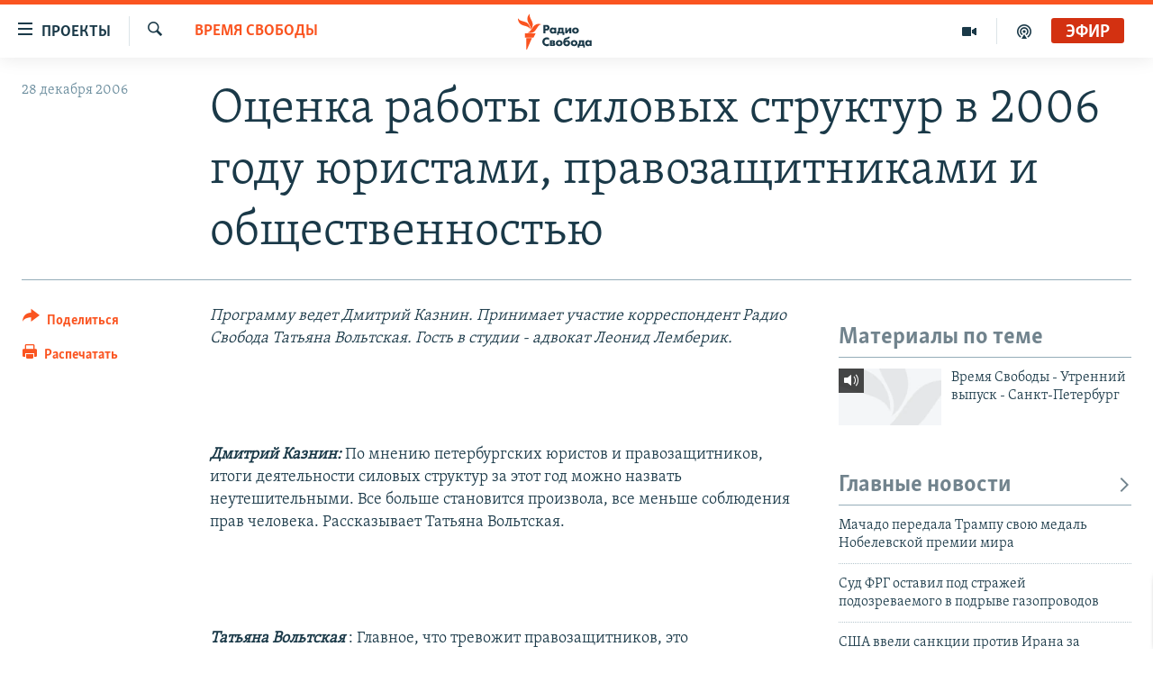

--- FILE ---
content_type: text/html; charset=utf-8
request_url: https://www.svoboda.org/a/369592.html
body_size: 26332
content:

<!DOCTYPE html>
<html lang="ru" dir="ltr" class="no-js">
<head>
<link href="/Content/responsive/RFE/ru-RU/RFE-ru-RU.css?&amp;av=0.0.0.0&amp;cb=370" rel="stylesheet"/>
<script src="https://tags.svoboda.org/rferl-pangea/prod/utag.sync.js"></script> <script type='text/javascript' src='https://www.youtube.com/iframe_api' async></script>
<link rel="manifest" href="/manifest.json">
<script type="text/javascript">
//a general 'js' detection, must be on top level in <head>, due to CSS performance
document.documentElement.className = "js";
var cacheBuster = "370";
var appBaseUrl = "/";
var imgEnhancerBreakpoints = [0, 144, 256, 408, 650, 1023, 1597];
var isLoggingEnabled = false;
var isPreviewPage = false;
var isLivePreviewPage = false;
if (!isPreviewPage) {
window.RFE = window.RFE || {};
window.RFE.cacheEnabledByParam = window.location.href.indexOf('nocache=1') === -1;
const url = new URL(window.location.href);
const params = new URLSearchParams(url.search);
// Remove the 'nocache' parameter
params.delete('nocache');
// Update the URL without the 'nocache' parameter
url.search = params.toString();
window.history.replaceState(null, '', url.toString());
} else {
window.addEventListener('load', function() {
const links = window.document.links;
for (let i = 0; i < links.length; i++) {
links[i].href = '#';
links[i].target = '_self';
}
})
}
var pwaEnabled = false;
var swCacheDisabled;
</script>
<meta charset="utf-8" />
<title>Оценка работы силовых структур в 2006 году юристами, правозащитниками и общественностью</title>
<meta name="description" content="По мнению петербургских юристов и правозащитников, итоги деятельности силовых структур за этот год можно назвать неутешительными. Все больше становится произвола, все меньше соблюдения прав человека." />
<meta name="keywords" content="Время Свободы" />
<meta name="viewport" content="width=device-width, initial-scale=1.0" />
<meta http-equiv="X-UA-Compatible" content="IE=edge" />
<meta name="robots" content="max-image-preview:large"><meta name="yandex-verification" content="b0c9281571f3c335" /><meta name="yandex-verification" content="18b059b061a56c18" /><meta name="yandex-verification" content="467654ae30b15a06" /> <script type="text/javascript"> (function(c,l,a,r,i,t,y){ c[a]=c[a]||function(){(c[a].q=c[a].q||[]).push(arguments)}; t=l.createElement(r);t.async=1;t.src="https://www.clarity.ms/tag/"+i; y=l.getElementsByTagName(r)[0];y.parentNode.insertBefore(t,y); })(window, document, "clarity", "script", "qwvj9hjuis"); </script>
<link href="https://www.svoboda.org/a/369592.html" rel="canonical" />
<meta name="apple-mobile-web-app-title" content="RFE/RL" />
<meta name="apple-mobile-web-app-status-bar-style" content="black" />
<meta name="apple-itunes-app" content="app-id=478861937, app-argument=//369592.ltr" />
<meta content="Оценка работы силовых структур в 2006 году юристами, правозащитниками и общественностью" property="og:title" />
<meta content="По мнению петербургских юристов и правозащитников, итоги деятельности силовых структур за этот год можно назвать неутешительными. Все больше становится произвола, все меньше соблюдения прав человека." property="og:description" />
<meta content="article" property="og:type" />
<meta content="https://www.svoboda.org/a/369592.html" property="og:url" />
<meta content="Радио Свобода" property="og:site_name" />
<meta content="https://www.facebook.com/radiosvoboda" property="article:publisher" />
<meta content="https://www.svoboda.org/Content/responsive/RFE/ru-RU/img/top_logo_news.png" property="og:image" />
<meta content="1200" property="og:image:width" />
<meta content="675" property="og:image:height" />
<meta content="site logo" property="og:image:alt" />
<meta content="322210431200953" property="fb:app_id" />
<meta content="summary_large_image" name="twitter:card" />
<meta content="@SvobodaRadio" name="twitter:site" />
<meta content="https://www.svoboda.org/Content/responsive/RFE/ru-RU/img/top_logo_news.png" name="twitter:image" />
<meta content="Оценка работы силовых структур в 2006 году юристами, правозащитниками и общественностью" name="twitter:title" />
<meta content="По мнению петербургских юристов и правозащитников, итоги деятельности силовых структур за этот год можно назвать неутешительными. Все больше становится произвола, все меньше соблюдения прав человека." name="twitter:description" />
<link rel="amphtml" href="https://www.svoboda.org/amp/369592.html" />
<script type="application/ld+json">{"articleSection":"Время Свободы","isAccessibleForFree":true,"headline":"Оценка работы силовых структур в 2006 году юристами, правозащитниками и общественностью","inLanguage":"ru-RU","keywords":"Время Свободы","author":{"@type":"Person","name":"RFE/RL"},"datePublished":"2006-12-28 15:16:05Z","dateModified":"2006-12-28 15:16:05Z","publisher":{"logo":{"width":512,"height":220,"@type":"ImageObject","url":"https://www.svoboda.org/Content/responsive/RFE/ru-RU/img/logo.png"},"@type":"NewsMediaOrganization","url":"https://www.svoboda.org","sameAs":["https://www.facebook.com/radiosvoboda","https://twitter.com/SvobodaRadio","http://bit.ly/2vQLCnh","https://t.me/radiosvoboda","https://www.instagram.com/radiosvoboda/"],"name":"Радио Свобода","alternateName":"Радио Свобода"},"@context":"https://schema.org","@type":"NewsArticle","mainEntityOfPage":"https://www.svoboda.org/a/369592.html","url":"https://www.svoboda.org/a/369592.html","description":"По мнению петербургских юристов и правозащитников, итоги деятельности силовых структур за этот год можно назвать неутешительными. Все больше становится произвола, все меньше соблюдения прав человека.","image":{"width":1080,"height":608,"@type":"ImageObject","url":"https://gdb.rferl.org/00000000-0000-0000-0000-000000000000_w1080_h608.gif"},"name":"Оценка работы силовых структур в 2006 году юристами, правозащитниками и общественностью"}</script>
<script src="/Scripts/responsive/infographics.b?v=dVbZ-Cza7s4UoO3BqYSZdbxQZVF4BOLP5EfYDs4kqEo1&amp;av=0.0.0.0&amp;cb=370"></script>
<script src="/Scripts/responsive/loader.b?v=Q26XNwrL6vJYKjqFQRDnx01Lk2pi1mRsuLEaVKMsvpA1&amp;av=0.0.0.0&amp;cb=370"></script>
<link rel="icon" type="image/svg+xml" href="/Content/responsive/RFE/img/webApp/favicon.svg" />
<link rel="alternate icon" href="/Content/responsive/RFE/img/webApp/favicon.ico" />
<link rel="mask-icon" color="#ea6903" href="/Content/responsive/RFE/img/webApp/favicon_safari.svg" />
<link rel="apple-touch-icon" sizes="152x152" href="/Content/responsive/RFE/img/webApp/ico-152x152.png" />
<link rel="apple-touch-icon" sizes="144x144" href="/Content/responsive/RFE/img/webApp/ico-144x144.png" />
<link rel="apple-touch-icon" sizes="114x114" href="/Content/responsive/RFE/img/webApp/ico-114x114.png" />
<link rel="apple-touch-icon" sizes="72x72" href="/Content/responsive/RFE/img/webApp/ico-72x72.png" />
<link rel="apple-touch-icon-precomposed" href="/Content/responsive/RFE/img/webApp/ico-57x57.png" />
<link rel="icon" sizes="192x192" href="/Content/responsive/RFE/img/webApp/ico-192x192.png" />
<link rel="icon" sizes="128x128" href="/Content/responsive/RFE/img/webApp/ico-128x128.png" />
<meta name="msapplication-TileColor" content="#ffffff" />
<meta name="msapplication-TileImage" content="/Content/responsive/RFE/img/webApp/ico-144x144.png" />
<link rel="preload" href="/Content/responsive/fonts/Skolar-Lt_Cyrl_v2.4.woff" type="font/woff" as="font" crossorigin="anonymous" />
<link rel="alternate" type="application/rss+xml" title="RFE/RL - Top Stories [RSS]" href="/api/" />
<link rel="sitemap" type="application/rss+xml" href="/sitemap.xml" />
</head>
<body class=" nav-no-loaded cc_theme pg-article print-lay-article js-category-to-nav nojs-images ">
<script type="text/javascript" >
var analyticsData = {url:"https://www.svoboda.org/a/369592.html",property_id:"414",article_uid:"369592",page_title:"Оценка работы силовых структур в 2006 году юристами, правозащитниками и общественностью",page_type:"transcript",content_type:"article",subcontent_type:"transcript",last_modified:"2006-12-28 15:16:05Z",pub_datetime:"2006-12-28 15:16:05Z",pub_year:"2006",pub_month:"12",pub_day:"28",pub_hour:"15",pub_weekday:"Thursday",section:"время свободы",english_section:"ru_bz_tol",byline:"",categories:"ru_bz_tol",domain:"www.svoboda.org",language:"Russian",language_service:"RFERL Russian",platform:"web",copied:"no",copied_article:"",copied_title:"",runs_js:"Yes",cms_release:"8.44.0.0.370",enviro_type:"prod",slug:"",entity:"RFE",short_language_service:"RU",platform_short:"W",page_name:"Оценка работы силовых структур в 2006 году юристами, правозащитниками и общественностью"};
</script>
<noscript><iframe src="https://www.googletagmanager.com/ns.html?id=GTM-WXZBPZ" height="0" width="0" style="display:none;visibility:hidden"></iframe></noscript><script type="text/javascript" data-cookiecategory="analytics">
var gtmEventObject = Object.assign({}, analyticsData, {event: 'page_meta_ready'});window.dataLayer = window.dataLayer || [];window.dataLayer.push(gtmEventObject);
if (top.location === self.location) { //if not inside of an IFrame
var renderGtm = "true";
if (renderGtm === "true") {
(function(w,d,s,l,i){w[l]=w[l]||[];w[l].push({'gtm.start':new Date().getTime(),event:'gtm.js'});var f=d.getElementsByTagName(s)[0],j=d.createElement(s),dl=l!='dataLayer'?'&l='+l:'';j.async=true;j.src='//www.googletagmanager.com/gtm.js?id='+i+dl;f.parentNode.insertBefore(j,f);})(window,document,'script','dataLayer','GTM-WXZBPZ');
}
}
</script>
<!--Analytics tag js version start-->
<script type="text/javascript" data-cookiecategory="analytics">
var utag_data = Object.assign({}, analyticsData, {});
if(typeof(TealiumTagFrom)==='function' && typeof(TealiumTagSearchKeyword)==='function') {
var utag_from=TealiumTagFrom();var utag_searchKeyword=TealiumTagSearchKeyword();
if(utag_searchKeyword!=null && utag_searchKeyword!=='' && utag_data["search_keyword"]==null) utag_data["search_keyword"]=utag_searchKeyword;if(utag_from!=null && utag_from!=='') utag_data["from"]=TealiumTagFrom();}
if(window.top!== window.self&&utag_data.page_type==="snippet"){utag_data.page_type = 'iframe';}
try{if(window.top!==window.self&&window.self.location.hostname===window.top.location.hostname){utag_data.platform = 'self-embed';utag_data.platform_short = 'se';}}catch(e){if(window.top!==window.self&&window.self.location.search.includes("platformType=self-embed")){utag_data.platform = 'cross-promo';utag_data.platform_short = 'cp';}}
(function(a,b,c,d){ a="https://tags.svoboda.org/rferl-pangea/prod/utag.js"; b=document;c="script";d=b.createElement(c);d.src=a;d.type="text/java"+c;d.async=true; a=b.getElementsByTagName(c)[0];a.parentNode.insertBefore(d,a); })();
</script>
<!--Analytics tag js version end-->
<!-- Analytics tag management NoScript -->
<noscript>
<img style="position: absolute; border: none;" src="https://ssc.svoboda.org/b/ss/bbgprod,bbgentityrferl/1/G.4--NS/1287143088?pageName=rfe%3aru%3aw%3atranscript%3a%d0%9e%d1%86%d0%b5%d0%bd%d0%ba%d0%b0%20%d1%80%d0%b0%d0%b1%d0%be%d1%82%d1%8b%20%d1%81%d0%b8%d0%bb%d0%be%d0%b2%d1%8b%d1%85%20%d1%81%d1%82%d1%80%d1%83%d0%ba%d1%82%d1%83%d1%80%20%d0%b2%202006%20%d0%b3%d0%be%d0%b4%d1%83%20%d1%8e%d1%80%d0%b8%d1%81%d1%82%d0%b0%d0%bc%d0%b8%2c%20%d0%bf%d1%80%d0%b0%d0%b2%d0%be%d0%b7%d0%b0%d1%89%d0%b8%d1%82%d0%bd%d0%b8%d0%ba%d0%b0%d0%bc%d0%b8%20%d0%b8%20%d0%be%d0%b1%d1%89%d0%b5%d1%81%d1%82%d0%b2%d0%b5%d0%bd%d0%bd%d0%be%d1%81%d1%82%d1%8c%d1%8e&amp;c6=%d0%9e%d1%86%d0%b5%d0%bd%d0%ba%d0%b0%20%d1%80%d0%b0%d0%b1%d0%be%d1%82%d1%8b%20%d1%81%d0%b8%d0%bb%d0%be%d0%b2%d1%8b%d1%85%20%d1%81%d1%82%d1%80%d1%83%d0%ba%d1%82%d1%83%d1%80%20%d0%b2%202006%20%d0%b3%d0%be%d0%b4%d1%83%20%d1%8e%d1%80%d0%b8%d1%81%d1%82%d0%b0%d0%bc%d0%b8%2c%20%d0%bf%d1%80%d0%b0%d0%b2%d0%be%d0%b7%d0%b0%d1%89%d0%b8%d1%82%d0%bd%d0%b8%d0%ba%d0%b0%d0%bc%d0%b8%20%d0%b8%20%d0%be%d0%b1%d1%89%d0%b5%d1%81%d1%82%d0%b2%d0%b5%d0%bd%d0%bd%d0%be%d1%81%d1%82%d1%8c%d1%8e&amp;v36=8.44.0.0.370&amp;v6=D=c6&amp;g=https%3a%2f%2fwww.svoboda.org%2fa%2f369592.html&amp;c1=D=g&amp;v1=D=g&amp;events=event1,event52&amp;c16=rferl%20russian&amp;v16=D=c16&amp;c5=ru_bz_tol&amp;v5=D=c5&amp;ch=%d0%92%d1%80%d0%b5%d0%bc%d1%8f%20%d0%a1%d0%b2%d0%be%d0%b1%d0%be%d0%b4%d1%8b&amp;c15=russian&amp;v15=D=c15&amp;c4=article&amp;v4=D=c4&amp;c14=369592&amp;v14=D=c14&amp;v20=no&amp;c17=web&amp;v17=D=c17&amp;mcorgid=518abc7455e462b97f000101%40adobeorg&amp;server=www.svoboda.org&amp;pageType=D=c4&amp;ns=bbg&amp;v29=D=server&amp;v25=rfe&amp;v30=414&amp;v105=D=User-Agent " alt="analytics" width="1" height="1" /></noscript>
<!-- End of Analytics tag management NoScript -->
<!--*** Accessibility links - For ScreenReaders only ***-->
<section>
<div class="sr-only">
<h2>Ссылки для упрощенного доступа</h2>
<ul>
<li><a href="#content" data-disable-smooth-scroll="1">Вернуться к основному содержанию</a></li>
<li><a href="#navigation" data-disable-smooth-scroll="1">Вернутся к главной навигации</a></li>
<li><a href="#txtHeaderSearch" data-disable-smooth-scroll="1">Вернутся к поиску</a></li>
</ul>
</div>
</section>
<div class="fb-quote"></div>
<div dir="ltr">
<div id="page">
<aside>
<div class="c-lightbox overlay-modal">
<div class="c-lightbox__intro">
<h2 class="c-lightbox__intro-title"></h2>
<button class="btn btn--rounded c-lightbox__btn c-lightbox__intro-next" title="Следующий">
<span class="ico ico--rounded ico-chevron-forward"></span>
<span class="sr-only">Следующий</span>
</button>
</div>
<div class="c-lightbox__nav">
<button class="btn btn--rounded c-lightbox__btn c-lightbox__btn--close" title="Закрыть">
<span class="ico ico--rounded ico-close"></span>
<span class="sr-only">Закрыть</span>
</button>
<button class="btn btn--rounded c-lightbox__btn c-lightbox__btn--prev" title="Предыдущий">
<span class="ico ico--rounded ico-chevron-backward"></span>
<span class="sr-only">Предыдущий</span>
</button>
<button class="btn btn--rounded c-lightbox__btn c-lightbox__btn--next" title="Следующий">
<span class="ico ico--rounded ico-chevron-forward"></span>
<span class="sr-only">Следующий</span>
</button>
</div>
<div class="c-lightbox__content-wrap">
<figure class="c-lightbox__content">
<span class="c-spinner c-spinner--lightbox">
<img src="/Content/responsive/img/player-spinner.png"
alt="пожалуйста, подождите"
title="пожалуйста, подождите" />
</span>
<div class="c-lightbox__img">
<div class="thumb">
<img src="" alt="" />
</div>
</div>
<figcaption>
<div class="c-lightbox__info c-lightbox__info--foot">
<span class="c-lightbox__counter"></span>
<span class="caption c-lightbox__caption"></span>
</div>
</figcaption>
</figure>
</div>
<div class="hidden">
<div class="content-advisory__box content-advisory__box--lightbox">
<span class="content-advisory__box-text">На этом изображение содержится контент, который некоторые пользователи могут счесть шокирующим или оскорбительным</span>
<button class="btn btn--transparent content-advisory__box-btn m-t-md" value="text" type="button">
<span class="btn__text">
Нажмите для просмотра
</span>
</button>
</div>
</div>
</div>
<div class="print-dialogue">
<div class="container">
<h3 class="print-dialogue__title section-head">Варианты печати:</h3>
<div class="print-dialogue__opts">
<ul class="print-dialogue__opt-group">
<li class="form__group form__group--checkbox">
<input class="form__check " id="checkboxImages" name="checkboxImages" type="checkbox" checked="checked" />
<label for="checkboxImages" class="form__label m-t-md">Изображения</label>
</li>
<li class="form__group form__group--checkbox">
<input class="form__check " id="checkboxMultimedia" name="checkboxMultimedia" type="checkbox" checked="checked" />
<label for="checkboxMultimedia" class="form__label m-t-md">Мультимедиа</label>
</li>
</ul>
<ul class="print-dialogue__opt-group">
<li class="form__group form__group--checkbox">
<input class="form__check " id="checkboxEmbedded" name="checkboxEmbedded" type="checkbox" checked="checked" />
<label for="checkboxEmbedded" class="form__label m-t-md">Встроенный контент и реклама</label>
</li>
<li class="hidden">
<input class="form__check " id="checkboxComments" name="checkboxComments" type="checkbox" />
<label for="checkboxComments" class="form__label m-t-md">Комментарии</label>
</li>
</ul>
</div>
<div class="print-dialogue__buttons">
<button class="btn btn--secondary close-button" type="button" title="Отменить">
<span class="btn__text ">Отменить</span>
</button>
<button class="btn btn-cust-print m-l-sm" type="button" title="Распечатать">
<span class="btn__text ">Распечатать</span>
</button>
</div>
</div>
</div>
<div class="ctc-message pos-fix">
<div class="ctc-message__inner">Ссылка была скопирована</div>
</div>
</aside>
<div class="hdr-20 hdr-20--big">
<div class="hdr-20__inner">
<div class="hdr-20__max pos-rel">
<div class="hdr-20__side hdr-20__side--primary d-flex">
<label data-for="main-menu-ctrl" data-switcher-trigger="true" data-switch-target="main-menu-ctrl" class="burger hdr-trigger pos-rel trans-trigger" data-trans-evt="click" data-trans-id="menu">
<span class="ico ico-close hdr-trigger__ico hdr-trigger__ico--close burger__ico burger__ico--close"></span>
<span class="ico ico-menu hdr-trigger__ico hdr-trigger__ico--open burger__ico burger__ico--open"></span>
<span class="burger__label">Проекты</span>
</label>
<div class="menu-pnl pos-fix trans-target" data-switch-target="main-menu-ctrl" data-trans-id="menu">
<div class="menu-pnl__inner">
<nav class="main-nav menu-pnl__item menu-pnl__item--first">
<ul class="main-nav__list accordeon" data-analytics-tales="false" data-promo-name="link" data-location-name="nav,secnav">
<li class="main-nav__item accordeon__item" data-switch-target="menu-item-3486">
<label class="main-nav__item-name main-nav__item-name--label accordeon__control-label" data-switcher-trigger="true" data-for="menu-item-3486">
Радио
<span class="ico ico-chevron-down main-nav__chev"></span>
</label>
<div class="main-nav__sub-list">
<a class="main-nav__item-name main-nav__item-name--link main-nav__item-name--sub" href="/programs" title="Радиопрограммы" >Радиопрограммы</a>
<a class="main-nav__item-name main-nav__item-name--link main-nav__item-name--sub" href="https://www.svoboda.org/p/7451.html" title="Подкасты" >Подкасты</a>
<a class="main-nav__item-name main-nav__item-name--link main-nav__item-name--sub" href="/schedule/radio.html#live-now" title="Расписание вещания" >Расписание вещания</a>
</div>
</li>
<li class="main-nav__item">
<a class="main-nav__item-name main-nav__item-name--link" href="/authors" title="Авторские проекты" data-item-name="responsive-authors" >Авторские проекты</a>
</li>
<li class="main-nav__item">
<a class="main-nav__item-name main-nav__item-name--link" href="/quotations" title="Цитаты Свободы" data-item-name="quotes-of-liberty" >Цитаты Свободы</a>
</li>
<li class="main-nav__item">
<a class="main-nav__item-name main-nav__item-name--link" href="/opinions" title="Мнения" data-item-name="opinions_resp" >Мнения</a>
</li>
<li class="main-nav__item">
<a class="main-nav__item-name main-nav__item-name--link" href="/regions" title="Регионы" data-item-name="regions" >Регионы</a>
</li>
<li class="main-nav__item">
<a class="main-nav__item-name main-nav__item-name--link" href="/subscribe" title="Подпишитесь на рассылку" data-item-name="mail-list" >Подпишитесь на рассылку</a>
</li>
</ul>
</nav>
<div class="menu-pnl__item">
<a href="https://www.sibreal.org" class="menu-pnl__item-link" alt="Сибирь.Реалии">Сибирь.Реалии</a>
<a href="https://www.severreal.org" class="menu-pnl__item-link" alt="Север.Реалии">Север.Реалии</a>
</div>
<div class="menu-pnl__item menu-pnl__item--social">
<h5 class="menu-pnl__sub-head">Социальные сети</h5>
<a href="https://www.facebook.com/radiosvoboda" title="Мы в Facebook" data-analytics-text="follow_on_facebook" class="btn btn--rounded btn--social-inverted menu-pnl__btn js-social-btn btn-facebook" target="_blank" rel="noopener">
<span class="ico ico-facebook-alt ico--rounded"></span>
</a>
<a href="https://twitter.com/SvobodaRadio" title="Мы в Twitter" data-analytics-text="follow_on_twitter" class="btn btn--rounded btn--social-inverted menu-pnl__btn js-social-btn btn-twitter" target="_blank" rel="noopener">
<span class="ico ico-twitter ico--rounded"></span>
</a>
<a href="http://bit.ly/2vQLCnh" title="Присоединяйтесь в Youtube" data-analytics-text="follow_on_youtube" class="btn btn--rounded btn--social-inverted menu-pnl__btn js-social-btn btn-youtube" target="_blank" rel="noopener">
<span class="ico ico-youtube ico--rounded"></span>
</a>
<a href="https://t.me/radiosvoboda" title="Подпишитесь в Telegram" data-analytics-text="follow_on_telegram" class="btn btn--rounded btn--social-inverted menu-pnl__btn js-social-btn btn-telegram" target="_blank" rel="noopener">
<span class="ico ico-telegram ico--rounded"></span>
</a>
<a href="https://www.instagram.com/radiosvoboda/" title="Подпишитесь на нашу страницу в Instagram" data-analytics-text="follow_on_instagram" class="btn btn--rounded btn--social-inverted menu-pnl__btn js-social-btn btn-instagram" target="_blank" rel="noopener">
<span class="ico ico-instagram ico--rounded"></span>
</a>
</div>
<div class="menu-pnl__item">
<a href="/navigation/allsites" class="menu-pnl__item-link">
<span class="ico ico-languages "></span>
Все сайты РСЕ/РС
</a>
</div>
</div>
</div>
<label data-for="top-search-ctrl" data-switcher-trigger="true" data-switch-target="top-search-ctrl" class="top-srch-trigger hdr-trigger">
<span class="ico ico-close hdr-trigger__ico hdr-trigger__ico--close top-srch-trigger__ico top-srch-trigger__ico--close"></span>
<span class="ico ico-search hdr-trigger__ico hdr-trigger__ico--open top-srch-trigger__ico top-srch-trigger__ico--open"></span>
</label>
<div class="srch-top srch-top--in-header" data-switch-target="top-search-ctrl">
<div class="container">
<form action="/s" class="srch-top__form srch-top__form--in-header" id="form-topSearchHeader" method="get" role="search"><label for="txtHeaderSearch" class="sr-only">Искать</label>
<input type="text" id="txtHeaderSearch" name="k" placeholder="текст для поиска..." accesskey="s" value="" class="srch-top__input analyticstag-event" onkeydown="if (event.keyCode === 13) { FireAnalyticsTagEventOnSearch('search', $dom.get('#txtHeaderSearch')[0].value) }" />
<button title="Искать" type="submit" class="btn btn--top-srch analyticstag-event" onclick="FireAnalyticsTagEventOnSearch('search', $dom.get('#txtHeaderSearch')[0].value) ">
<span class="ico ico-search"></span>
</button></form>
</div>
</div>
<a href="/" class="main-logo-link">
<img src="/Content/responsive/RFE/ru-RU/img/logo-compact.svg" class="main-logo main-logo--comp" alt="site logo">
<img src="/Content/responsive/RFE/ru-RU/img/logo.svg" class="main-logo main-logo--big" alt="site logo">
</a>
</div>
<div class="hdr-20__side hdr-20__side--secondary d-flex">
<a href="/p/7451.html" title="подкасты" class="hdr-20__secondary-item" data-item-name="podcast">
<span class="ico ico-podcast hdr-20__secondary-icon"></span>
</a>
<a href="/z/959" title="Видео" class="hdr-20__secondary-item" data-item-name="video">
<span class="ico ico-video hdr-20__secondary-icon"></span>
</a>
<a href="/s" title="Искать" class="hdr-20__secondary-item hdr-20__secondary-item--search" data-item-name="search">
<span class="ico ico-search hdr-20__secondary-icon hdr-20__secondary-icon--search"></span>
</a>
<div class="hdr-20__secondary-item live-b-drop">
<div class="live-b-drop__off">
<a href="/live/audio/81" class="live-b-drop__link" title="Эфир" data-item-name="live">
<span class="badge badge--live-btn badge--live">
Эфир
</span>
</a>
</div>
<div class="live-b-drop__on hidden">
<label data-for="live-ctrl" data-switcher-trigger="true" data-switch-target="live-ctrl" class="live-b-drop__label pos-rel">
<span class="badge badge--live badge--live-btn">
Эфир
</span>
<span class="ico ico-close live-b-drop__label-ico live-b-drop__label-ico--close"></span>
</label>
<div class="live-b-drop__panel" id="targetLivePanelDiv" data-switch-target="live-ctrl"></div>
</div>
</div>
<div class="srch-bottom">
<form action="/s" class="srch-bottom__form d-flex" id="form-bottomSearch" method="get" role="search"><label for="txtSearch" class="sr-only">Искать</label>
<input type="search" id="txtSearch" name="k" placeholder="текст для поиска..." accesskey="s" value="" class="srch-bottom__input analyticstag-event" onkeydown="if (event.keyCode === 13) { FireAnalyticsTagEventOnSearch('search', $dom.get('#txtSearch')[0].value) }" />
<button title="Искать" type="submit" class="btn btn--bottom-srch analyticstag-event" onclick="FireAnalyticsTagEventOnSearch('search', $dom.get('#txtSearch')[0].value) ">
<span class="ico ico-search"></span>
</button></form>
</div>
</div>
<img src="/Content/responsive/RFE/ru-RU/img/logo-print.gif" class="logo-print" alt="site logo">
<img src="/Content/responsive/RFE/ru-RU/img/logo-print_color.png" class="logo-print logo-print--color" alt="site logo">
</div>
</div>
</div>
<script>
if (document.body.className.indexOf('pg-home') > -1) {
var nav2In = document.querySelector('.hdr-20__inner');
var nav2Sec = document.querySelector('.hdr-20__side--secondary');
var secStyle = window.getComputedStyle(nav2Sec);
if (nav2In && window.pageYOffset < 150 && secStyle['position'] !== 'fixed') {
nav2In.classList.add('hdr-20__inner--big')
}
}
</script>
<div class="c-hlights c-hlights--breaking c-hlights--no-item" data-hlight-display="mobile,desktop">
<div class="c-hlights__wrap container p-0">
<div class="c-hlights__nav">
<a role="button" href="#" title="Предыдущий">
<span class="ico ico-chevron-backward m-0"></span>
<span class="sr-only">Предыдущий</span>
</a>
<a role="button" href="#" title="Следующий">
<span class="ico ico-chevron-forward m-0"></span>
<span class="sr-only">Следующий</span>
</a>
</div>
<span class="c-hlights__label">
<span class="">Новость часа</span>
<span class="switcher-trigger">
<label data-for="more-less-1" data-switcher-trigger="true" class="switcher-trigger__label switcher-trigger__label--more p-b-0" title="Показать больше">
<span class="ico ico-chevron-down"></span>
</label>
<label data-for="more-less-1" data-switcher-trigger="true" class="switcher-trigger__label switcher-trigger__label--less p-b-0" title="Свернуть">
<span class="ico ico-chevron-up"></span>
</label>
</span>
</span>
<ul class="c-hlights__items switcher-target" data-switch-target="more-less-1">
</ul>
</div>
</div> <div id="content">
<main class="container">
<div class="hdr-container">
<div class="row">
<div class="col-category col-xs-12 col-md-2 pull-left"> <div class="category js-category">
<a class="" href="/time-of-liberty">Время Свободы</a> </div>
</div><div class="col-title col-xs-12 col-md-10 pull-right"> <h1 class="title pg-title">
Оценка работы силовых структур в 2006 году юристами, правозащитниками и общественностью
</h1>
</div><div class="col-publishing-details col-xs-12 col-sm-12 col-md-2 pull-left"> <div class="publishing-details ">
<div class="published">
<span class="date" >
<time pubdate="pubdate" datetime="2006-12-28T18:16:05+03:00">
28 декабря 2006
</time>
</span>
</div>
</div>
</div><div class="col-lg-12 separator"> <div class="separator">
<hr class="title-line" />
</div>
</div>
</div>
</div>
<div class="body-container">
<div class="row">
<div class="col-xs-12 col-md-2 pull-left article-share">
<div class="share--box">
<div class="sticky-share-container" style="display:none">
<div class="container">
<a href="https://www.svoboda.org" id="logo-sticky-share">&nbsp;</a>
<div class="pg-title pg-title--sticky-share">
Оценка работы силовых структур в 2006 году юристами, правозащитниками и общественностью
</div>
<div class="sticked-nav-actions">
<!--This part is for sticky navigation display-->
<p class="buttons link-content-sharing p-0 ">
<button class="btn btn--link btn-content-sharing p-t-0 " id="btnContentSharing" value="text" role="Button" type="" title="поделиться в других соцсетях">
<span class="ico ico-share ico--l"></span>
<span class="btn__text ">
Поделиться
</span>
</button>
</p>
<aside class="content-sharing js-content-sharing js-content-sharing--apply-sticky content-sharing--sticky"
role="complementary"
data-share-url="https://www.svoboda.org/a/369592.html" data-share-title="Оценка работы силовых структур в 2006 году юристами, правозащитниками и общественностью" data-share-text="По мнению петербургских юристов и правозащитников, итоги деятельности силовых структур за этот год можно назвать неутешительными. Все больше становится произвола, все меньше соблюдения прав человека.">
<div class="content-sharing__popover">
<h6 class="content-sharing__title">Поделиться</h6>
<button href="#close" id="btnCloseSharing" class="btn btn--text-like content-sharing__close-btn">
<span class="ico ico-close ico--l"></span>
</button>
<ul class="content-sharing__list">
<li class="content-sharing__item">
<div class="ctc ">
<input type="text" class="ctc__input" readonly="readonly">
<a href="" js-href="https://www.svoboda.org/a/369592.html" class="content-sharing__link ctc__button">
<span class="ico ico-copy-link ico--rounded ico--s"></span>
<span class="content-sharing__link-text">Скопировать ссылку</span>
</a>
</div>
</li>
<li class="content-sharing__item">
<a href="https://facebook.com/sharer.php?u=https%3a%2f%2fwww.svoboda.org%2fa%2f369592.html"
data-analytics-text="share_on_facebook"
title="Facebook" target="_blank"
class="content-sharing__link js-social-btn">
<span class="ico ico-facebook ico--rounded ico--s"></span>
<span class="content-sharing__link-text">Facebook</span>
</a>
</li>
<li class="content-sharing__item">
<a href="https://twitter.com/share?url=https%3a%2f%2fwww.svoboda.org%2fa%2f369592.html&amp;text=%d0%9e%d1%86%d0%b5%d0%bd%d0%ba%d0%b0+%d1%80%d0%b0%d0%b1%d0%be%d1%82%d1%8b+%d1%81%d0%b8%d0%bb%d0%be%d0%b2%d1%8b%d1%85+%d1%81%d1%82%d1%80%d1%83%d0%ba%d1%82%d1%83%d1%80+%d0%b2+2006+%d0%b3%d0%be%d0%b4%d1%83+%d1%8e%d1%80%d0%b8%d1%81%d1%82%d0%b0%d0%bc%d0%b8%2c+%d0%bf%d1%80%d0%b0%d0%b2%d0%be%d0%b7%d0%b0%d1%89%d0%b8%d1%82%d0%bd%d0%b8%d0%ba%d0%b0%d0%bc%d0%b8+%d0%b8+%d0%be%d0%b1%d1%89%d0%b5%d1%81%d1%82%d0%b2%d0%b5%d0%bd%d0%bd%d0%be%d1%81%d1%82%d1%8c%d1%8e"
data-analytics-text="share_on_twitter"
title="X (Twitter)" target="_blank"
class="content-sharing__link js-social-btn">
<span class="ico ico-twitter ico--rounded ico--s"></span>
<span class="content-sharing__link-text">X (Twitter)</span>
</a>
</li>
<li class="content-sharing__item">
<a href="https://telegram.me/share/url?url=https%3a%2f%2fwww.svoboda.org%2fa%2f369592.html"
data-analytics-text="share_on_telegram"
title="Telegram" target="_blank"
class="content-sharing__link js-social-btn">
<span class="ico ico-telegram ico--rounded ico--s"></span>
<span class="content-sharing__link-text">Telegram</span>
</a>
</li>
<li class="content-sharing__item visible-xs-inline-block visible-sm-inline-block">
<a href="whatsapp://send?text=https%3a%2f%2fwww.svoboda.org%2fa%2f369592.html"
data-analytics-text="share_on_whatsapp"
title="WhatsApp" target="_blank"
class="content-sharing__link js-social-btn">
<span class="ico ico-whatsapp ico--rounded ico--s"></span>
<span class="content-sharing__link-text">WhatsApp</span>
</a>
</li>
<li class="content-sharing__item visible-md-inline-block visible-lg-inline-block">
<a href="https://web.whatsapp.com/send?text=https%3a%2f%2fwww.svoboda.org%2fa%2f369592.html"
data-analytics-text="share_on_whatsapp_desktop"
title="WhatsApp" target="_blank"
class="content-sharing__link js-social-btn">
<span class="ico ico-whatsapp ico--rounded ico--s"></span>
<span class="content-sharing__link-text">WhatsApp</span>
</a>
</li>
<li class="content-sharing__item">
<a href="mailto:?body=https%3a%2f%2fwww.svoboda.org%2fa%2f369592.html&amp;subject=Оценка работы силовых структур в 2006 году юристами, правозащитниками и общественностью"
title="Email"
class="content-sharing__link ">
<span class="ico ico-email ico--rounded ico--s"></span>
<span class="content-sharing__link-text">Email</span>
</a>
</li>
</ul>
</div>
</aside>
</div>
</div>
</div>
<div class="links">
<p class="buttons link-content-sharing p-0 ">
<button class="btn btn--link btn-content-sharing p-t-0 " id="btnContentSharing" value="text" role="Button" type="" title="поделиться в других соцсетях">
<span class="ico ico-share ico--l"></span>
<span class="btn__text ">
Поделиться
</span>
</button>
</p>
<aside class="content-sharing js-content-sharing " role="complementary"
data-share-url="https://www.svoboda.org/a/369592.html" data-share-title="Оценка работы силовых структур в 2006 году юристами, правозащитниками и общественностью" data-share-text="По мнению петербургских юристов и правозащитников, итоги деятельности силовых структур за этот год можно назвать неутешительными. Все больше становится произвола, все меньше соблюдения прав человека.">
<div class="content-sharing__popover">
<h6 class="content-sharing__title">Поделиться</h6>
<button href="#close" id="btnCloseSharing" class="btn btn--text-like content-sharing__close-btn">
<span class="ico ico-close ico--l"></span>
</button>
<ul class="content-sharing__list">
<li class="content-sharing__item">
<div class="ctc ">
<input type="text" class="ctc__input" readonly="readonly">
<a href="" js-href="https://www.svoboda.org/a/369592.html" class="content-sharing__link ctc__button">
<span class="ico ico-copy-link ico--rounded ico--l"></span>
<span class="content-sharing__link-text">Скопировать ссылку</span>
</a>
</div>
</li>
<li class="content-sharing__item">
<a href="https://facebook.com/sharer.php?u=https%3a%2f%2fwww.svoboda.org%2fa%2f369592.html"
data-analytics-text="share_on_facebook"
title="Facebook" target="_blank"
class="content-sharing__link js-social-btn">
<span class="ico ico-facebook ico--rounded ico--l"></span>
<span class="content-sharing__link-text">Facebook</span>
</a>
</li>
<li class="content-sharing__item">
<a href="https://twitter.com/share?url=https%3a%2f%2fwww.svoboda.org%2fa%2f369592.html&amp;text=%d0%9e%d1%86%d0%b5%d0%bd%d0%ba%d0%b0+%d1%80%d0%b0%d0%b1%d0%be%d1%82%d1%8b+%d1%81%d0%b8%d0%bb%d0%be%d0%b2%d1%8b%d1%85+%d1%81%d1%82%d1%80%d1%83%d0%ba%d1%82%d1%83%d1%80+%d0%b2+2006+%d0%b3%d0%be%d0%b4%d1%83+%d1%8e%d1%80%d0%b8%d1%81%d1%82%d0%b0%d0%bc%d0%b8%2c+%d0%bf%d1%80%d0%b0%d0%b2%d0%be%d0%b7%d0%b0%d1%89%d0%b8%d1%82%d0%bd%d0%b8%d0%ba%d0%b0%d0%bc%d0%b8+%d0%b8+%d0%be%d0%b1%d1%89%d0%b5%d1%81%d1%82%d0%b2%d0%b5%d0%bd%d0%bd%d0%be%d1%81%d1%82%d1%8c%d1%8e"
data-analytics-text="share_on_twitter"
title="X (Twitter)" target="_blank"
class="content-sharing__link js-social-btn">
<span class="ico ico-twitter ico--rounded ico--l"></span>
<span class="content-sharing__link-text">X (Twitter)</span>
</a>
</li>
<li class="content-sharing__item">
<a href="https://telegram.me/share/url?url=https%3a%2f%2fwww.svoboda.org%2fa%2f369592.html"
data-analytics-text="share_on_telegram"
title="Telegram" target="_blank"
class="content-sharing__link js-social-btn">
<span class="ico ico-telegram ico--rounded ico--l"></span>
<span class="content-sharing__link-text">Telegram</span>
</a>
</li>
<li class="content-sharing__item visible-xs-inline-block visible-sm-inline-block">
<a href="whatsapp://send?text=https%3a%2f%2fwww.svoboda.org%2fa%2f369592.html"
data-analytics-text="share_on_whatsapp"
title="WhatsApp" target="_blank"
class="content-sharing__link js-social-btn">
<span class="ico ico-whatsapp ico--rounded ico--l"></span>
<span class="content-sharing__link-text">WhatsApp</span>
</a>
</li>
<li class="content-sharing__item visible-md-inline-block visible-lg-inline-block">
<a href="https://web.whatsapp.com/send?text=https%3a%2f%2fwww.svoboda.org%2fa%2f369592.html"
data-analytics-text="share_on_whatsapp_desktop"
title="WhatsApp" target="_blank"
class="content-sharing__link js-social-btn">
<span class="ico ico-whatsapp ico--rounded ico--l"></span>
<span class="content-sharing__link-text">WhatsApp</span>
</a>
</li>
<li class="content-sharing__item">
<a href="mailto:?body=https%3a%2f%2fwww.svoboda.org%2fa%2f369592.html&amp;subject=Оценка работы силовых структур в 2006 году юристами, правозащитниками и общественностью"
title="Email"
class="content-sharing__link ">
<span class="ico ico-email ico--rounded ico--l"></span>
<span class="content-sharing__link-text">Email</span>
</a>
</li>
</ul>
</div>
</aside>
<p class="link-print visible-md visible-lg buttons p-0">
<button class="btn btn--link btn-print p-t-0" onclick="if (typeof FireAnalyticsTagEvent === 'function') {FireAnalyticsTagEvent({ on_page_event: 'print_story' });}return false" title="(CTRL+P)">
<span class="ico ico-print"></span>
<span class="btn__text">Распечатать</span>
</button>
</p>
</div>
</div>
</div>
<div class="col-xs-12 col-sm-12 col-md-10 col-lg-10 pull-right">
<div class="row">
<div class="col-xs-12 col-sm-12 col-md-8 col-lg-8 pull-left bottom-offset content-offset">
<div id="article-content" class="content-floated-wrap fb-quotable">
<div class="wsw">
<p> <em> Программу ведет Дмитрий Казнин. Принимает участие корреспондент Радио Свобода Татьяна Вольтская. Гость в студии - адвокат Леонид Лемберик. </em> </p><br /> <p> </p><br /> <p> <strong> <em> Дмитрий Казнин: </em> </strong> По мнению петербургских юристов и правозащитников, итоги деятельности силовых структур за этот год можно назвать неутешительными. Все больше становится произвола, все меньше соблюдения прав человека. Рассказывает Татьяна Вольтская. </p><br /> <p> </p><br /> <p> <strong> <em> Татьяна Вольтская </em> </strong> : Главное, что тревожит правозащитников, это обострившаяся в этом году нетерпимость властей ко всяким проявлениям гражданской активности. Это началось не сегодня - действия оппозиции стали жестоко подавляться уже несколько лет назад. Правозащитников, членов оппозиционных партий не пускают на митинги, запирают в собственных квартирах, задерживают и отводят в отделения милиции. Говорит председатель петербургского «Яблока» Максим Резник. </p><br /> <p> </p><br /> <p> <strong> <em> Максим Резник </em> </strong> : Прошлым летом я был избит у подъезда собственного дома тремя людьми. После того, как меня избили, сказали, что в следующий раз отрежут мне язык. Сегодня совершенно очевидно, что это стиль, избранный властью, - задача не столько подавить, потому что, видимо, приходит понимание, что подавить людей, свободно мыслящих, крайне трудно, если вообще возможно. Задача их - унизить, сломать морально. </p><br /> <p> </p><br /> <p> <strong> <em> Татьяна Вольтская </em> </strong> : Очень много незаконных задержаний было летом, во время подготовки к саммиту &quot;большой восьмерки&quot;, в рамах так называемой операции «Антиэкстремист». Хотя по Конституции граждане России имеют право проводить митинги и демонстрации в любое время, чиновники много раз отказывали в этом под самыми надуманными предлогами. Например, отказано было коммунистам в праве возложить цветы к памятнику Ленину на Финляндском вокзале, потому что в заявке не было точно указано - митинг это будет или пикет. Массовые нарушения наблюдались во время облав на призывников в период осеннего призыва. Иногда милиционеры задерживали даже уже отслуживших молодого человека, рвали военный билет и говорили - пойдешь служить второй раз. </p><br /> <p> Сокоординатор &quot;Движения гражданских инициатив&quot; Владимир Соловейчик предупреждает, что власти приобрели бесценный опыт преследования оппозиционных активистов во время подготовки к саммиту и будут его развивать и использовать в дальнейшем. </p><br /> <p> </p><br /> <p> <strong> <em> Владимир Соловейчик </em> </strong> : Если, конечно, мы не добьемся возбуждения уголовных дел против конкретных виновников по всем тем нарушениям, которые были в этом году, тем самым, не создадим прецеденты, чтобы иные сотрудники правоохранительных органов опасались в столь грубой, циничной и вызывающей форме закон нарушать. Власть ужесточает наступление на конституционные права граждан. Мы переходим от авторитаризма уже к некоторым проявлениям тоталитарного общества. </p><br /> <p> </p><br /> <p> <strong> <em> Татьяна Вольтская </em> </strong> : Прогноз Владимира Соловейчика на 2007 год сводится к тому, что недовольство граждан будет расти, что будут нарастать протесты против таких проектов, как строительство «Газпром-Сити» или Орловский тоннель, и что оппозиционерам придется учиться защищать свои права в суде. </p><br /> <p> </p><br /> <p> <strong> <em> Дмитрий Казнин: </em> </strong> Сегодня у нас в студии адвокат Леонид Лемберик. </p><br /> <p> Здравствуйте, Леонид Борисович! </p><br /> <p> </p><br /> <p> <strong> <em> Леонид Лемберик: </em> </strong> Добрый день. Только я не имею формального статуса адвоката - правозащитник, юрист Леонид Лемберик. </p><br /> <p> </p><br /> <p> <strong> <em> Дмитрий Казнин: </em> </strong> Давайте начнем с того, что вчера были подведены итоги года, причем по нескольким направлениям. По каким направлениям, о каких направлениях шла речь? </p><br /> <p> </p><br /> <p> <strong> <em> Леонид Лемберик: </em> </strong> Речь шла о возможности какой бы то ни было публичной оппозиционной деятельности. Речь шла о практике незаконных действий при призыве граждан на военную службу. Речь шла вообще шире о работе правоохранительных органов. Но я не могу сказать, что какими-то конкретными направлениями ограничивается как бы климат в отношении прав человека в нашем городе, как, конечно, и по всей России. На мой взгляд, он стал заметно хуже. </p><br /> <p> </p><br /> <p> <strong> <em> Дмитрий Казнин: </em> </strong> Ну, вот речь шла о призывниках. В принципе, с одной стороны, милиция к этому не должна иметь какого-то прямого отношения. </p><br /> <p> </p><br /> <p> <strong> <em> Леонид Лемберик: </em> </strong> Милиция должна иметь к этому отношение в одном единственном случае - если военком направляет в милицию письмо о том, что такой-то призывник недоступен работникам военкомата, вручить ему повестку не представляется возможным. Соответственно, он просит милиции этого призывника разыскать. Вот тогда они этого призывника должны разыскать, выяснить есть ли состав каких-то правонарушений в его действиях, доставить его (в крайнем случае, если нужно его доставить) в помещение дежурной части соответствующего органа внутренних дел, в помещение, где нет поблизости органов внутренних дел, в помещение местной администрации и вручить ему под расписку повестку в военкомат. </p><br /> <p> </p><br /> <p> <strong> <em> Дмитрий Казнин: </em> </strong> А в этой сфере нарушения, о которых говорились? </p><br /> <p> </p><br /> <p> <strong> <em> Леонид Лемберик: </em> </strong> В этой сфере на практике делается так. Человека ловят где-нибудь в метро или у метро. Почему-то особую популярность у милиции имеет в этом отношении станция &quot;Проспект Просвещения&quot;, непонятно почему. Везут молодого человека в военкомат, причем если раньше везли в военкомат его района по прописке, то сейчас могут привезти петербуржца с пропиской по конкретному адресу в конкретном районе в любой район, в любой военкомат. Там на него заводят чистое дело личное, как будто этот человек... Хотя он в 17 лет туда пришел и был принят на учет, проходил медицинское обследование, принес характеристику и еще кучу бумажек. А на него заводят новое дело. Тут же проводят медицинское освидетельствование. Тут же он проходит призывную комиссию. Тут же его признают годным и отправляют служить. Притом, что в своем районе он может числиться официально имеющим отсрочку или получил по семейным обстоятельствам, или был признан негодным. Никого это не волнует. Вот такая практика сложилась. </p><br /> <p> </p><br /> <p> <strong> <em> Дмитрий Казнин: </em> </strong> Именно в области за Петербургом? </p><br /> <p> </p><br /> <p> <strong> <em> Леонид Лемберик: </em> </strong> Нет, в городе. </p><br /> <p> </p><br /> <p> <strong> <em> Дмитрий Казнин: </em> </strong> Именно в городе? </p><br /> <p> </p><br /> <p> <strong> <em> Леонид Лемберик: </em> </strong> В городе. В области там как бы нравы попроще. Там, например, Гатчинская призывная комиссия открытым текстом может сказать призывнику - да, ты не годен, но призовем все равно, у нас недобор по плану. </p><br /> <p> </p><br /> <p> <strong> <em> Дмитрий Казнин: </em> </strong> То есть конкретные такие случаи были? </p><br /> <p> </p><br /> <p> <strong> <em> Леонид Лемберик: </em> </strong> Да, да, ко мне приходили. Например, ты имеешь право на отсрочку по семейным обстоятельствам, но у нас указание из штаба округа брать, несмотря ни на какие отсрочки. Люди там выслушивают все это. Почему то, что в городе не позволяется произносить вслух должностным лицам, там это они себе позволяют? Потому что они знают, что люди не пойдут никуда, не подключат ни прокуратуру, ни какие другие органы. Они считают, что начальник всегда прав. Да, начальник говорит, что возьмет служить, несмотря на плохое состояние здоровья. Значит, ему виднее. </p><br /> <p> </p><br /> <p> <strong> <em> Дмитрий Казнин: </em> </strong> Еще запомнился 2006 год, конечно же, большим количеством выступлений массовых, общественных по разным поводам - начиная от монетизации льгот начало года, когда... </p><br /> <p> </p><br /> <p> <strong> <em> Леонид Лемберик: </em> </strong> Монетизация все-таки это еще раньше, но связанные с этим общественные мероприятия продолжались и в этом году. </p><br /> <p> </p><br /> <p> <strong> <em> Дмитрий Казнин: </em> </strong> И заканчивая, естественно, саммитом и так далее. </p><br /> <p> </p><br /> <p> <strong> <em> Леонид Лемберик: </em> </strong> Малым саммитом глав парламентов и так далее. В нормальной стране это нормальная вещь - общественная активность, публичное выражение гражданами своего мнения. И далеко не всегда это мнение, даже как правило, бывает в поддержку существующей власти. Выходить на улицу с единодушным одобрямсом немного странно. А вот если действия власти не устраивают какую-то часть населения, вот тогда она и выражает это свое мнение публично - мирно, без оружия, без каких-то насильственных действий. Вот это и отличает в цивилизованных странах допустимые какие-то проявления общественной активности от недопустимых. У нас, к сожалению, недопустимым считается вообще выражение любого мнения, отличного от начальственного. Вот в этом принципиальная разница, очевидно, между суверенной демократией и просто демократией. Потому что я до сих пор так и не услышал, чем же отличаются суверенная демократия от просто демократии. Потому что суверенитет есть у любой демократической страны. Очевидно, право граждан на выражение своего мнения, отличного от мнения власти может присутствовать только в демократии просто, а в суверенной демократии такого права нет. </p><br /> <p> </p><br /> <p> <strong> <em> Дмитрий Казнин: </em> </strong> Мы говорим о нарушении прав во время этих массовых мероприятий. </p><br /> <p> </p><br /> <p> <strong> <em> Леонид Лемберик: </em> </strong> Не во время, а просто права на проведение этих массовых мероприятий. </p><br /> <p> </p><br /> <p> <strong> <em> Дмитрий Казнин: </em> </strong> Оно тоже нарушилось. </p><br /> <p> </p><br /> <p> <strong> <em> Леонид Лемберик: </em> </strong> Дальнейшее вытекает из этого. Если человека сбивают с ног и начинают избивать ногами и дубинками, то это не потому, что эти конкретные сотрудники милиции напились и потеряли контроль над собой, а потому что им это приказало начальство. А приказало оно это, потому что оно считает, что выходить на улицу с выражением мнения неправильного, с точки зрения каких-то чиновников из Смольного, из Большого Дома, откуда-то из других мест, это совершенно недопустимо. Вот, начиная с момента подачи заявки на массовое мероприятие, начиная с момента ее рассмотрения, вот и определяется все дальнейшее. А дальше, как говорится, дело техники, хотя, вообще-то говоря, в цивилизованных странах принято - если люди проводят, пусть даже и несанкционированный митинг или другое какое-то мероприятие ненасильственное, не нарушающее ни чьи права и интересы, но выявить организаторов, привлечь их к ответственности, но не избивать граждан, пока они не представляют общественной опасности, и не забирать их. У нас, к сожалению, все по-другому. </p><br /> <p> </p><br /> <p> <strong> <em> Дмитрий Казнин: </em> </strong> У нас власти это объясняют тем, что опасаться провокаций и так далее. </p><br /> <p> </p><br /> <p> <strong> <em> Леонид Лемберик: </em> </strong> По-моему, больших провокаций, чем делают сами власти, не делает никто и никогда. Мелкие какие-то провокаторы... Я сам участвовал в общественных мероприятиях, когда какие-то появлялись люди с противоположными взглядами, противоположными мнениями. Но я помню времена, когда начальником ГУВД был нынешний депутат Законодательного собрания Аркадий Григорьевич Крамарев, когда люди приходили с противоположными лозунгами, и сотрудники милиции только были озабочены тем, чтобы отделить их от тех, кто вышел с другими лозунгами, чтобы не произошло драки. И все. </p><br /> <p> </p><br /> <p> <strong> <em> Дмитрий Казнин: </em> </strong> Леонид Борисович, мы говорили о двух направлениях, по которым оценивалась деятельность силовых структур - это призыв и массовые мероприятия. Есть еще достаточно большое количество. </p><br /> <p> </p><br /> <p> <strong> <em> Леонид Лемберик: </em> </strong> Есть еще как обычно или, вернее, больше чем обычно всевозможных нарушений законодательства в деятельности силовых структур есть как всегда необоснованное привлечение к уголовной ответственности или наоборот отсутствие какой-то реакции правоохранительных органов. Я, кстати, сталкиваюсь чаще всего со вторым вариантом, когда человек подвергается каким-то противоправным действиям с чьей бы то ни было стороны, а правоохранительные органы отвечают, что все в порядке - вот убьют, тогда придете, а пока не убили, чего же нам вмешиваться. Сплошь и рядом просто невозможно дозвониться по телефону &quot;02&quot;. Час можно набирать или не набирать, а ждать ответа, и так и не дождаться. А если знать номер дежурной части своего территориального отдела милиции и звонить туда, то они просто не приезжают и звонок не регистрируют. По &quot;02&quot; звонки регистрируются автоматически, там просто определяется номер и записывается разговор на пленку, а в местном отделе, если дежурный не возьмет журнал и не запишет в журнал, то как бы этого звонка и не было. Соответственно, никто ни в чем не виноват. Человек никуда не обращался. Ему от милиции ничего нужно не было. Могут просто обматерить по телефону особенно ночью, когда там люди оттягиваются, выпивают на дежурстве, может быть, и какие-то более крутые вещества употребляют. Но, во всяком случае, выпивка в дежурных частях по ночам - это сплошь и рядом. </p><br /> <p> </p><br /> <p> <strong> <em> Дмитрий Казнин: </em> </strong> Есть еще, например, такое направление, - работа в тюрьмах, в местах лишения свободы. </p><br /> <p> </p><br /> <p> <strong> <em> Леонид Лемберик: </em> </strong> Да. Что касается мест лишения свободы, то такое впечатление, что Федеральная служба исполнения наказаний (это не только у нас, это по всей России) взяла курс на максимальное нарушение человеческих прав зэков, на массовое унижение их человеческого достоинства, на лишение их даже того, чего их нельзя лишать по действующим законам. Почему-то начальство Федеральной службы исполнения наказаний, очевидно, считает, что чем сильнее унижать людей, чем больше над ними издеваться, чем откровеннее демонстрировать им, что законы сильный может нарушать безнаказанно, тем лучше и быстрее эти люди исправятся. А ведь даже осужденные к пожизненному лишению свободы, отсидев 25 лет, могут быть освобождены досрочно. А осужденные на какой-то срок, достаточно быстро выходят. Сроки у нас все-таки не такие длинные как, скажем, в США. И вот эти люди, в которых вселено сознание, что сильный может все, вот он завтра с кем-нибудь из нас столкнется ночью на темной улице, где поблизости милиционера нет. </p><br /> <p> </p><br /> <p> <strong> <em> Дмитрий Казнин: </em> </strong> К нам поступают телефонные звонки. </p><br /> <p> </p><br /> <p> Слушатель: Доброе утром! Меня зовут Сергей. У меня такое впечатление, что происходит в Питере, в Северо-Западе, что это нечто новое такое течение. Начну с того, что открывался то ли бюст Собчака. Под раздачу попала моя знакомая с ребенком. Шли мимо, их ОМОН прошмонал. Долго спрашивали - зачем у него фломастеры в рюкзачке. Потом саммит. Происходили совершенно дикие вещи, когда людей буквально вытряхивали. Туристов принимали за антиглобалистов. Сам видел, как людей просто клали на обочину. А последние новости - это призыв. Несколько дней назад я видел такого окровавленного молодого человека с разорванной курткой. Он бежал по улице, мы его подвезли. Думали, что на него напали бандиты. Оказывается, он попал на милицейскую облаву относительно призыва. Это уже в какой-то качественно другой этап мы переходим. </p><br /> <p> </p><br /> <p> <strong> <em> Дмитрий Казнин: </em> </strong> О качественно новом этапе. По вашему мнению, так ли это? </p><br /> <p> </p><br /> <p> <strong> <em> Леонид Лемберик: </em> </strong> Мне кажется, что это просто как бы количественное нарастание тех явлений, которые были и раньше. Просто ничто не остается без соответствующего отклика. Если сотрудники милиции видят, что они могут в массовом порядке безнаказанно нарушать закон просто по предписанию свыше, то любой сотрудник милиции понимает, что если начальство предписывает нарушать закон, то явно это начальство к нарушению закона со стороны этого конкретного сотрудника отнесется не особенно серьезно, посмотрят сквозь пальцы. </p><br /> <p> </p><br /> <p> <strong> <em> Дмитрий Казнин: </em> </strong> Все это усилилось еще из-за того, что проходили все эти мероприятия в Петербурге. </p><br /> <p> </p><br /> <p> <strong> <em> Леонид Лемберик: </em> </strong> Да, безусловно. </p><br /> <p> </p><br /> <p> <strong> <em> Дмитрий Казнин: </em> </strong> Отрабатывались какие-то, может быть, действительно, новые способы, не скажу борьбы, но взаимодействия с гражданами, которые выражают свой протест, например? </p><br /> <p> </p><br /> <p> <strong> <em> Леонид Лемберик: </em> </strong> Эти способы не новые. Они были известны где-то, если не после 1953 года, то ближе к концу 50-х годов, когда вроде бы формально не хотелось привлекать за антисоветскую агитацию, то привлекали за мелкое хулиганство. Всегда находились свидетели, что этот человек в публичном месте матерился. Привлекали, скажем, за так называемое тунеядство. Привлекали за массу вещей, которые формально не относились к политическим обвинениям. Либо просто-напросто избивали, запугивали, блокирование в квартирах тоже не метод вчера изобретенный. Так что, новое - это просто хорошо забытое старое. </p><br /> <p> </p><br /> <p> <strong> <em> Дмитрий Казнин: </em> </strong> Или плохо забытое еще. </p><br /> <p> </p><br /> <p> <strong> <em> Леонид Лемберик: </em> </strong> Да, плохо забытое старое. </p><br /> <p> </p><br /> <p> <strong> <em> Дмитрий Казнин: </em> </strong> Также во время саммита должны были быть выступления антиглобалистов. Организовывался лагерь, который вынесли практически за пределы города. Таким образом, пытались сохранить от массовых выступлений центр и так далее, где были делегации, где появлялись официальные лица. Были ли там нарушения прав? Потому что потом были подведены специальные итоги именно антиглобалистских выступлений. Там говорилось о массовых нарушениях прав людей. </p><br /> <p> </p><br /> <p> <strong> <em> Леонид Лемберик: </em> </strong> Были, конечно, массовые нарушения прав. Потому что, прежде всего, никакой саммит не отменяет действий Российской Конституции. Если граждане Российской Федерации имеют право на свободу выражения своих мнений и убеждений, то никакой саммит эту свободу не ограничивает. Да, действительно, территория Константиновского дворца в Стрельне находится под охраной ФСО. Туда, на территорию, есть особый режим пропуска. Так, я не слышал, чтобы кто-то пытался туда прорываться силой. А вне этой территории граждане имеют право до саммита, во время саммита, после саммита выражать свое мнение точно также как и вне всякого саммита. </p><br /> <p> </p><br /> <p> <strong> <em> Дмитрий Казнин: </em> </strong> Леонид Борисович, в репортаже, который мы слушали в начале часа, Владимир Соловейчик сказал, что мы идем от авторитарного общества к тоталитарному. Вы согласны с тем, что эти признаки сейчас присутствуют? </p><br /> <p> </p><br /> <p> <strong> <em> Леонид Лемберик: </em> </strong> Признаки, конечно, присутствуют, но я не думаю, чтобы власть имущие, находясь в здравом уме, все-таки этот процесс довели до сколько-нибудь далеко. Потому что память, я надеюсь, что память о 1937 годе сидит в них генетически. В 1937 году сажали и расстреливали отнюдь не злостных противников власти. Я надеюсь, что элементарный инстинкт самосохранения у них сработает. </p><br /> <p> </p><br /> <p> <strong> <em> Дмитрий Казнин: </em> </strong> Как вы объясняете тогда то, что в последний год во время всех этих мероприятий произошли усиления нарушения прав человека? </p><br /> <p> </p><br /> <p> <strong> <em> Леонид Лемберик: </em> </strong> Я думаю, что это связано с проблемой 2008, так называемой. Они панически боятся 2008 года. Соответственно, пытаются искоренить всякие попытки выражения собственной точки зрения гражданами. Просто потому что у нас, действительно, с 2008 годом очень интересная ситуация. Все прекрасно понимают - и власть, и оппозиция, и простые рядовые граждане, - что никто не сможет быть избранным... Что действующий президент уйдет в отставку в 2008 году, а времени остается так мало, что без явного государственного переворота сохранить его у власти невозможно. Все понимают, что никак не может быть избран человек, который не назначен, прежде всего, действующей властью. При этом никакого преемника пока не просматривается. Так что, отсюда этот страх перед 2008 годом, отсюда это стремление запугать общество, не дать возможность вырасти никакому сколько-нибудь массовому оппозиционному общественному движению. </p><br /> <p> </p><br /> <p> <strong> <em> Дмитрий Казнин: </em> </strong> Каковы, по вашему мнению, должны быть ответные действия людей? </p><br /> <p> </p><br /> <p> <strong> <em> Леонид Лемберик: </em> </strong> Ответные действия людей, я считаю, должны быть. Оппозиционная деятельность, общественные мероприятия это само собой, но в каждом случае на нарушение закона любыми должностными лицами, должно быть официальное реагирование, должно быть требование этих лиц привлечь к ответственности, прежде всего, к уголовной ответственности, если они совершают должностные преступления. Эти заявления должны отслеживаться. Эти заявления в случае появления, как обычно это бывает, отрицательных ответов на них, значит, должны быть соответствующие жалобы. Доводить это дело, если необходимо, до судебного обжалования, до любой инстанции, в том числе и до Страсбургского суда. Сейчас это трудно. </p><br /> <p> </p><br /> <p> <strong> <em> Дмитрий Казнин: </em> </strong> Наверное, это самое сложное в сложившейся ситуации, чтобы люди шли до конца - подавали в суды и так далее? </p><br /> <p> </p><br /> <p> <strong> <em> Леонид Лемберик: </em> </strong> По таким делам вот какая ситуация. Человек где-то работает на своей работе. В свободное от работы время занимается какой-то общественной деятельностью. Еще вынужден в то время, которого у него уже нет, писать (даже если он обладает соответствующей юридической грамотностью) заявления, жалобы, опровергать ответы и так далее. Это очень трудно. Но без этого сделать ничего нельзя. Если должностные лица будут видеть, что они могут делать все, что угодно, и даже не поступает заявлений о привлечении их к ответственности, то как бы это и дальше будет продолжаться и расширяться. </p><br /> <p> </p><br /> <p> <strong> <em> Дмитрий Казнин: </em> </strong> А это происходит сейчас? Этот год, что показал? Насколько люди активны в правовом смысле? Одно дело - выйти на улицу, а другое дело - затем отстаивать свои права. </p><br /> <p> </p><br /> <p> <strong> <em> Леонид Лемберик: </em> </strong> Как правило, человек сразу загорается, что-то пишет. Главное - написать правильно. Потому что если неправильно, то как бы ничего и не было. Но дальше уже первый ответ из прокуратуры - нет, все было правильно. И либо человек не обжалует, либо обжалует не так, не туда. Если он пишет губернатору, ему вежливо отвечают, что прокуратура не подчиняется губернатору и все. Как бы считается, что он не жаловался никуда. Прокурор подчиняется только вышестоящему прокурору. Прокуратура может десятки раз то отказывать в возбуждении уголовного дела, то отменять отказ, то отказывать, то отменять. И пока эта вся ситуация тянется, срок давности привлечения виновного к уголовной ответственности идет. Рано или поздно он истечет. А тогда будет отказано на законном основании в виду истечения срока давности привлечения к уголовной ответственности. </p><br /> <p> </p><br /> <p> <strong> <em> Дмитрий Казнин: </em> </strong> А это как-то влияет на самих правоохранителей? Может быть, растущее самосознание людей должно как-то сказываться и на работе правоохранительных органов? </p><br /> <p> </p><br /> <p> <strong> <em> Леонид Лемберик: </em> </strong> Безусловно. Если человек знает, что он кого-то избил, да еще и получил с него взятку, и это кончилось ничем. Это одна ситуация. Другая ситуация - если его по этому поводу тягают в службу собственной безопасности, в прокуратуру, требуют от него объяснений, все-таки как-то нехорошо себя чувствует такой сотрудник. </p><br /> <p> </p><br /> <p> <strong> <em> Дмитрий Казнин: </em> </strong> Если говорить о тенденциях. Как вы видите развитие событий? Что, по вашему мнению, будет происходить в ближайшее время? Будет ли ситуация осложняться или она будет вялотекущей? </p><br /> <p> </p><br /> <p> <strong> <em> Леонид Лемберик: </em> </strong> Пока мы в массе своей не ощутили себя народом, пока мы не принимаем участия в массе своей в общественных мероприятиях оппозиционной направленности, власть будет считать, что ей все можно. Я, например, прекрасно помню время конца 80-х - начала 90-х годов, когда такие безобразия, как сейчас, были, в принципе, невозможны. Потому что каждый такой случай вызвал бы просто шквал общественного возмущения. А сейчас власть видит, что практически почти никакой реакции общества. Вот она и считает, что ей все можно. </p><br /> <p> </p><br /> <p> <strong> <em> Дмитрий Казнин: </em> </strong> Но ведь это те же люди, что были в конце 80-х и 90-х. Прошло ведь всего 15 лет. </p><br /> <p> </p><br /> <p> <strong> <em> Леонид Лемберик: </em> </strong> В значительной степени те же, да. Я очень надеюсь на рост общественной активности в ближайшие годы. </p><br /> <p> </p><br /> <p> <strong> <em> Дмитрий Казнин: </em> </strong> С чем вы связываете то, что люди стали безынициативны и пассивны в политическом смысле? </p><br /> <p> </p><br /> <p> <strong> <em> Леонид Лемберик: </em> </strong> Мы все помним, какие были тяжелые времена. Как трудно было просто элементарно выжить семье, сохранить приемлемый материальный уровень. Как много внимания приходилось уделять возможности где-то что-то заработать. Естественно, людям было не до каких-то общественных мероприятий, которые изначально не сулят быстрого эффекта. Но с тех пор ситуация экономическая значительно изменилась. Уже период первоначального насыщения прошел. Сейчас вполне можно задуматься о будущем. </p><br /> <p> </p><br /> <p> <strong> <em> Дмитрий Казнин: </em> </strong> Как ни странно общество потребления, которым очень много пугали и пугают до сих пор, россиян, как правило, и социально активное, если смотреть на западные страны. </p><br /> <p> </p><br /> <p> <strong> <em> Леонид Лемберик: </em> </strong> Безусловно. Потому что человек понимает, что хотя бы даже у него нет никаких других интересов, кроме максимально комфортного потребления, но он понимает, что если он позволит власти делать с ним все, что угодно, то потреблять он сможет очень скоро гораздо меньше, чем сейчас. </p><br /> <p> </p><br /> <p> <strong> <em> Дмитрий Казнин: </em> </strong> Люди, например, в Европе выходят сотнями тысяч из-за небольшого какого-то повода, который для россиян прошел бы незаметным совершенно. </p><br /> <p> </p><br /> <p> <strong> <em> Леонид Лемберик: </em> </strong> Да, действительно. Потому что люди там привыкли, как минимум за столетие в нормальной европейской стране, отстаивать свои права и выходить на конфронтацию с властью. </p><br /> <p> </p><br /> <p> <strong> <em> Дмитрий Казнин: </em> </strong> Спасибо. </p><br /> <p> </p><br /> <p> </p><br />
</div>
</div>
</div>
<div class="col-xs-12 col-sm-12 col-md-4 col-lg-4 pull-left design-top-offset"> <div class="media-block-wrap">
<h2 class="section-head">Материалы по теме</h2>
<div class="row">
<ul>
<li class="col-xs-12 col-sm-6 col-md-12 col-lg-12 mb-grid">
<div class="media-block ">
<a href="/a/25483267.html" class="img-wrap img-wrap--t-spac img-wrap--size-4 img-wrap--float" title="Время Свободы - Утренний выпуск - Санкт-Петербург">
<div class="thumb thumb16_9">
<noscript class="nojs-img">
<img src="https://gdb.rferl.org/00000000-0000-0000-0000-000000000000_w100_r1.gif" alt="Время Свободы - Утренний выпуск - Санкт-Петербург" />
</noscript>
<img data-src="https://gdb.rferl.org/00000000-0000-0000-0000-000000000000_w33_r1.gif" src="" alt="Время Свободы - Утренний выпуск - Санкт-Петербург" class=""/>
</div>
<span class="ico ico-audio ico--media-type"></span>
</a>
<div class="media-block__content media-block__content--h">
<a href="/a/25483267.html">
<h4 class="media-block__title media-block__title--size-4" title="Время Свободы - Утренний выпуск - Санкт-Петербург">
Время Свободы - Утренний выпуск - Санкт-Петербург
</h4>
</a>
</div>
</div>
</li>
</ul>
</div>
</div>
<div class="region">
<div class="media-block-wrap" id="wrowblock-5213_21" data-area-id=R1_1>
<h2 class="section-head">
<a href="/news"><span class="ico ico-chevron-forward pull-right flip"></span>Главные новости</a> </h2>
<div class="row">
<ul>
<li class="col-xs-12 col-sm-6 col-md-12 col-lg-12 mb-grid">
<div class="media-block ">
<div class="media-block__content">
<a href="/a/lider-oppozitsii-venesuely-machado-peredala-trampu-svoyu-medalj-nobelevskoy-premii-mira/33650287.html">
<h4 class="media-block__title media-block__title--size-4" title="Мачадо передала Трампу свою медаль Нобелевской премии мира">
Мачадо передала Трампу свою медаль Нобелевской премии мира
</h4>
</a>
</div>
</div>
</li>
<li class="col-xs-12 col-sm-6 col-md-12 col-lg-12 mb-grid">
<div class="media-block ">
<div class="media-block__content">
<a href="/a/sud-frg-ostavil-pod-strazhey-podozrevaemogo-v-podryve-gazoprovodov/33649902.html">
<h4 class="media-block__title media-block__title--size-4" title="Суд ФРГ оставил под стражей подозреваемого в подрыве газопроводов">
Суд ФРГ оставил под стражей подозреваемого в подрыве газопроводов
</h4>
</a>
</div>
</div>
</li>
<li class="col-xs-12 col-sm-6 col-md-12 col-lg-12 mb-grid">
<div class="media-block ">
<div class="media-block__content">
<a href="/a/33649846.html">
<h4 class="media-block__title media-block__title--size-4" title="США ввели санкции против Ирана за подавление протестов">
США ввели санкции против Ирана за подавление протестов
</h4>
</a>
</div>
</div>
</li>
</ul>
</div>
</div>
<div class="media-block-wrap" id="wrowblock-5214_21" data-area-id=R2_1>
<h2 class="section-head">
<a href="/z/16366"><span class="ico ico-chevron-forward pull-right flip"></span>Выбор Свободы</a> </h2>
<div class="row">
<ul>
<li class="col-xs-12 col-sm-6 col-md-12 col-lg-12 mb-grid">
<div class="media-block ">
<a href="/a/prichiny-dlya-ogorcheniya-kitay-i-sobytiya-v-venesuele-i-irane/33647876.html" class="img-wrap img-wrap--t-spac img-wrap--size-4 img-wrap--float" title="Причины для огорчения. Китай и события в Венесуэле и Иране">
<div class="thumb thumb16_9">
<noscript class="nojs-img">
<img src="https://gdb.rferl.org/dbd06aca-620c-41ea-a930-7539c43739f9_cx0_cy8_cw0_w100_r1.jpg" alt="Тогдашний лидер Венесуэлы Николас Мадуро (справа) принимает китайского посланника Цю Сяоци в Каракасе 2 января 2026 года, за несколько часов до начала американской операции" />
</noscript>
<img data-src="https://gdb.rferl.org/dbd06aca-620c-41ea-a930-7539c43739f9_cx0_cy8_cw0_w33_r1.jpg" src="" alt="Тогдашний лидер Венесуэлы Николас Мадуро (справа) принимает китайского посланника Цю Сяоци в Каракасе 2 января 2026 года, за несколько часов до начала американской операции" class=""/>
</div>
</a>
<div class="media-block__content media-block__content--h">
<a class="category category--mb category--size-4" href="/china" title="Китайский путь">
Китайский путь
</a>
<a href="/a/prichiny-dlya-ogorcheniya-kitay-i-sobytiya-v-venesuele-i-irane/33647876.html">
<h4 class="media-block__title media-block__title--size-4" title="Причины для огорчения. Китай и события в Венесуэле и Иране">
Причины для огорчения. Китай и события в Венесуэле и Иране
</h4>
</a>
</div>
</div>
</li>
<li class="col-xs-12 col-sm-6 col-md-12 col-lg-12 mb-grid">
<div class="media-block ">
<a href="/a/zlamaty-kholodom-zlochyn-rosiyi-proty-lyudyanosti/33649767.html" class="img-wrap img-wrap--t-spac img-wrap--size-4 img-wrap--float" title="Cломать холодом. Россия пытается оставить Украину без тепла">
<div class="thumb thumb16_9">
<noscript class="nojs-img">
<img src="https://gdb.rferl.org/a0158ac4-9221-42dc-43c2-08de3c91433d_cx0_cy10_cw0_w100_r1.jpg" alt="Пункты обогрева во дворах домов без света и тепла. Киев, 12 января 2026 года." />
</noscript>
<img data-src="https://gdb.rferl.org/a0158ac4-9221-42dc-43c2-08de3c91433d_cx0_cy10_cw0_w33_r1.jpg" src="" alt="Пункты обогрева во дворах домов без света и тепла. Киев, 12 января 2026 года." class=""/>
</div>
</a>
<div class="media-block__content media-block__content--h">
<a class="category category--mb category--size-4" href="/ukraina" title="Украина">
Украина
</a>
<a href="/a/zlamaty-kholodom-zlochyn-rosiyi-proty-lyudyanosti/33649767.html">
<h4 class="media-block__title media-block__title--size-4" title="Cломать холодом. Россия пытается оставить Украину без тепла">
Cломать холодом. Россия пытается оставить Украину без тепла
</h4>
</a>
</div>
</div>
</li>
<li class="col-xs-12 col-sm-6 col-md-12 col-lg-12 mb-grid">
<div class="media-block ">
<a href="/a/pytki-radi-kilometrov/33648889.html" class="img-wrap img-wrap--t-spac img-wrap--size-4 img-wrap--float" title="Пыточный фронт. Вторая отставка генерала Ахмедова">
<div class="thumb thumb16_9">
<noscript class="nojs-img">
<img src="https://gdb.rferl.org/35f60839-2f1d-42fc-ea81-08de3c642a37_w100_r1.png" alt="Коллаж" />
</noscript>
<img data-src="https://gdb.rferl.org/35f60839-2f1d-42fc-ea81-08de3c642a37_w33_r1.png" src="" alt="Коллаж" class=""/>
</div>
</a>
<div class="media-block__content media-block__content--h">
<a class="category category--mb category--size-4" href="/face-to-event" title="Лицом к событию">
Лицом к событию
</a>
<a href="/a/pytki-radi-kilometrov/33648889.html">
<h4 class="media-block__title media-block__title--size-4" title="Пыточный фронт. Вторая отставка генерала Ахмедова">
Пыточный фронт. Вторая отставка генерала Ахмедова
</h4>
</a>
</div>
</div>
</li>
<li class="col-xs-12 col-sm-6 col-md-12 col-lg-12 mb-grid">
<div class="media-block ">
<a href="/a/litso-s-plakata-rozysk-kto-vnedryaet-konnitsu-v-rossiyskoy-armii-/33648170.html" class="img-wrap img-wrap--t-spac img-wrap--size-4 img-wrap--float" title="Лицо с плаката &quot;розыск&quot;. Кто внедряет конницу в российской армии
">
<div class="thumb thumb16_9">
<noscript class="nojs-img">
<img src="https://gdb.rferl.org/9827a7f7-8e1a-436f-443a-08de3c91433d_w100_r1.png" alt="Рапирхан Исмаилов, цитата из материалов суда и фрагмент видео о подготовке лошадей для армии, коллаж" />
</noscript>
<img data-src="https://gdb.rferl.org/9827a7f7-8e1a-436f-443a-08de3c91433d_w33_r1.png" src="" alt="Рапирхан Исмаилов, цитата из материалов суда и фрагмент видео о подготовке лошадей для армии, коллаж" class=""/>
</div>
</a>
<div class="media-block__content media-block__content--h">
<a class="category category--mb category--size-4" href="/investigations" title="Расследования">
Расследования
</a>
<a href="/a/litso-s-plakata-rozysk-kto-vnedryaet-konnitsu-v-rossiyskoy-armii-/33648170.html">
<h4 class="media-block__title media-block__title--size-4" title="Лицо с плаката &quot;розыск&quot;. Кто внедряет конницу в российской армии
">
Лицо с плаката &quot;розыск&quot;. Кто внедряет конницу в российской армии
</h4>
</a>
</div>
</div>
</li>
<li class="col-xs-12 col-sm-6 col-md-12 col-lg-12 mb-grid">
<div class="media-block ">
<a href="/a/krasnaya-liniya-trampa-pomogut-li-usa-vosstavshim-irancam/33648138.html" class="img-wrap img-wrap--t-spac img-wrap--size-4 img-wrap--float" title="&quot;Красная линия&quot; Трампа. Помогут ли США восставшим иранцам">
<div class="thumb thumb16_9">
<noscript class="nojs-img">
<img src="https://gdb.rferl.org/978ebf15-5907-4cea-8398-7f5e8de26565_cx0_cy10_cw0_w100_r1.jpg" alt="Митинг перед консульством США в Милане в поддержку протестов в Иране. Италия, 13 января 2026 года" />
</noscript>
<img data-src="https://gdb.rferl.org/978ebf15-5907-4cea-8398-7f5e8de26565_cx0_cy10_cw0_w33_r1.jpg" src="" alt="Митинг перед консульством США в Милане в поддержку протестов в Иране. Италия, 13 января 2026 года" class=""/>
</div>
</a>
<div class="media-block__content media-block__content--h">
<a class="category category--mb category--size-4" href="/world-atlas" title="Атлас Мира">
Атлас Мира
</a>
<a href="/a/krasnaya-liniya-trampa-pomogut-li-usa-vosstavshim-irancam/33648138.html">
<h4 class="media-block__title media-block__title--size-4" title="&quot;Красная линия&quot; Трампа. Помогут ли США восставшим иранцам">
&quot;Красная линия&quot; Трампа. Помогут ли США восставшим иранцам
</h4>
</a>
</div>
</div>
</li>
</ul>
</div>
</div>
<div class="media-block-wrap" id="wrowblock-30218_21" data-area-id=R3_1>
<h2 class="section-head">
Популярное </h2>
<div class="row trends-wg">
<a href="/a/putina-ponizili-v-statuse-molchanie-v-otvet-na-deystviya-trampa/33646827.html" class="col-xs-12 col-sm-6 col-md-12 col-lg-12 trends-wg__item mb-grid">
<span class="trends-wg__item-inner">
<span class="trends-wg__item-number">1</span>
<h4 class="trends-wg__item-txt">
Больше не партнер. Молчание Путина в ответ на действия Трампа
</h4>
</span>
</a>
<a href="/a/cledovavshiy-v-rossiyu-iz-irana-suhogruz-terpit-bedstvie-v-kaspiyskom-more/33648124.html" class="col-xs-12 col-sm-6 col-md-12 col-lg-12 trends-wg__item mb-grid">
<span class="trends-wg__item-inner">
<span class="trends-wg__item-number">2</span>
<h4 class="trends-wg__item-txt">
Идущий в Россию из Ирана сухогруз терпит бедствие в Каспийском море
</h4>
</span>
</a>
<a href="/a/obvinenie-zaprosilo-dlya-poliny-evtushenko-18-let-po-delu-o-gosizmene/33647877.html" class="col-xs-12 col-sm-6 col-md-12 col-lg-12 trends-wg__item mb-grid">
<span class="trends-wg__item-inner">
<span class="trends-wg__item-number">3</span>
<h4 class="trends-wg__item-txt">
Обвинение запросило для Полины Евтушенко 18 лет по делу о госизмене
</h4>
</span>
</a>
<a href="/a/hronika-voiny-v-ukraine/31715636.html" class="col-xs-12 col-sm-6 col-md-12 col-lg-12 trends-wg__item mb-grid">
<span class="trends-wg__item-inner">
<span class="trends-wg__item-number">4</span>
<h4 class="trends-wg__item-txt">
<span class="ico ico-liveblog trends-wg__ico m-r-xs"></span>
Продвижение войск РФ в Запорожской области. Хроника войны
</h4>
</span>
</a>
<a href="/a/ne-sdalsya-v-plen-a-spryatalsya-zaschitnik-azovstali-god-vodil-za-nos-fsb/33645350.html" class="col-xs-12 col-sm-6 col-md-12 col-lg-12 trends-wg__item mb-grid">
<span class="trends-wg__item-inner">
<span class="trends-wg__item-number">5</span>
<h4 class="trends-wg__item-txt">
Не сдался, а спрятался. Защитник &quot;Азовстали&quot; год водил за нос ФСБ
</h4>
</span>
</a>
<a href="/a/sotrudnika-posoljstva-rossii-na-kipre-nashli-myortvym-v-ego-kabinete/33646013.html" class="col-xs-12 col-sm-6 col-md-12 col-lg-12 trends-wg__item mb-grid">
<span class="trends-wg__item-inner">
<span class="trends-wg__item-number">6</span>
<h4 class="trends-wg__item-txt">
Смерть и исчезновение на Кипре. Что известно об историях двух россиян
</h4>
</span>
</a>
</div>
</div>
<div class="media-block-wrap" id="wrowblock-8522_21" data-area-id=R5_1>
<div class="wsw">
<div class="clear"></div>
<div class="wsw__embed">
<div class="infgraphicsAttach" >
<script type="text/javascript">
initInfographics(
{
groups:[],
params:[],
isMobile:true
});
</script>
<style>
#GR-2522 {
background-image: url(https://gdb.rferl.org/bfed4ffe-258a-407e-49c2-08dd77f186be_w670.png);
background-repeat: no-repeat;
background-size: 620px;
background-position: left;
position: relative;
height: 73px;
border: 1px solid #d8d8d8;
-webkit-box-pack: justify;
-ms-flex-pack: justify;
justify-content: flex-start;
background-color: #e2e8e8;
}
#GR-2522 h4 {
color: #1a3948;
font-size: 22px;
line-height: 1.1;
width: 100%;
text-align: center;
margin-left: 105px;
margin-right: 15px;
}
.GR-2522-txt-main {
display: inline-block;
}
</style>
<link href="https://docs.rferl.org/branding/cdn/html_banners/banners-styles.css" rel="stylesheet">
<a href="https://www.svoboda.org/p/7451.html?int_cid=banner:podcast-banner_gr-2522:rferl-russian">
<div id="GR-2522" class="banner">
<h4 class="font-2">Студия подкастов <span class="GR-2522-txt-main">Свободы</h4>
</div>
</a>
</div>
</div> </div>
</div>
<div class="media-block-wrap" id="wrowblock-10952_21" data-area-id=R6_1>
<div class="wsw">
<div class="clear"></div>
<div class="wsw__embed">
<div class="infgraphicsAttach">
<a class="flexible-iframe" data-height="300" data-iframe="true" data-layout="1" data-size="ArticleLarge" data-width="large" href="/a/32127082.html?layout=1">Newsletter Subscription</a>
</div>
</div> </div>
</div>
</div>
</div>
</div>
</div>
</div>
</div>
</main>
<div class="container">
<div class="row">
<div class="col-xs-12 col-sm-12 col-md-12 col-lg-12">
<div class="slide-in-wg suspended" data-cookie-id="wgt-63992-1788810">
<div class="wg-hiding-area">
<span class="ico ico-arrow-right"></span>
<div class="media-block-wrap">
<h2 class="section-head">Рекомендованое</h2>
<div class="row">
<ul>
<li class="col-xs-12 col-sm-12 col-md-12 col-lg-12 mb-grid">
<div class="media-block ">
<a href="https://t.me/radiosvoboda" class="img-wrap img-wrap--t-spac img-wrap--size-4 img-wrap--float" title="Радио Свобода в Телеграме. Самые оперативные новости">
<div class="thumb thumb16_9">
<noscript class="nojs-img">
<img src="https://gdb.rferl.org/16383c83-55b4-490d-871a-5d350c39aa2b_cx26_cy16_cw48_w100_r1.jpg" alt="" />
</noscript>
<img data-src="https://gdb.rferl.org/16383c83-55b4-490d-871a-5d350c39aa2b_cx26_cy16_cw48_w33_r1.jpg" src="" alt="" class=""/>
</div>
</a>
<div class="media-block__content media-block__content--h">
<a href="https://t.me/radiosvoboda">
<h4 class="media-block__title media-block__title--size-4" title="Радио Свобода в Телеграме. Самые оперативные новости">
Радио Свобода в Телеграме. Самые оперативные новости
</h4>
</a>
</div>
</div>
</li>
</ul>
</div>
</div>
</div>
</div>
</div>
</div>
</div>
<a class="btn pos-abs p-0 lazy-scroll-load" data-ajax="true" data-ajax-mode="replace" data-ajax-update="#ymla-section" data-ajax-url="/part/section/5/9498" href="/p/9498.html" loadonce="true" title="Смотрите также">​</a> <div id="ymla-section" class="clear ymla-section"></div>
</div>
<footer role="contentinfo">
<div id="foot" class="foot">
<div class="container">
<div class="foot-nav collapsed" id="foot-nav">
<div class="menu">
<ul class="items">
<li class="socials block-socials">
<span class="handler" id="socials-handler">
Социальные сети
</span>
<div class="inner">
<ul class="subitems follow">
<li>
<a href="https://www.facebook.com/radiosvoboda" title="Мы в Facebook" data-analytics-text="follow_on_facebook" class="btn btn--rounded js-social-btn btn-facebook" target="_blank" rel="noopener">
<span class="ico ico-facebook-alt ico--rounded"></span>
</a>
</li>
<li>
<a href="https://twitter.com/SvobodaRadio" title="Мы в Twitter" data-analytics-text="follow_on_twitter" class="btn btn--rounded js-social-btn btn-twitter" target="_blank" rel="noopener">
<span class="ico ico-twitter ico--rounded"></span>
</a>
</li>
<li>
<a href="http://bit.ly/2vQLCnh" title="Присоединяйтесь в Youtube" data-analytics-text="follow_on_youtube" class="btn btn--rounded js-social-btn btn-youtube" target="_blank" rel="noopener">
<span class="ico ico-youtube ico--rounded"></span>
</a>
</li>
<li>
<a href="https://t.me/radiosvoboda" title="Подпишитесь в Telegram" data-analytics-text="follow_on_telegram" class="btn btn--rounded js-social-btn btn-telegram" target="_blank" rel="noopener">
<span class="ico ico-telegram ico--rounded"></span>
</a>
</li>
<li>
<a href="https://www.instagram.com/radiosvoboda/" title="Подпишитесь на нашу страницу в Instagram" data-analytics-text="follow_on_instagram" class="btn btn--rounded js-social-btn btn-instagram" target="_blank" rel="noopener">
<span class="ico ico-instagram ico--rounded"></span>
</a>
</li>
<li>
<a href="/rssfeeds" title="RSS" data-analytics-text="follow_on_rss" class="btn btn--rounded js-social-btn btn-rss" >
<span class="ico ico-rss ico--rounded"></span>
</a>
</li>
<li>
<a href="/p/7451.html" title="Подкасты" data-analytics-text="follow_on_podcast" class="btn btn--rounded js-social-btn btn-podcast" >
<span class="ico ico-podcast ico--rounded"></span>
</a>
</li>
</ul>
</div>
</li>
<li class="block-primary collapsed collapsible item">
<span class="handler">
Радио Свобода
<span title="close tab" class="ico ico-chevron-up"></span>
<span title="open tab" class="ico ico-chevron-down"></span>
<span title="add" class="ico ico-plus"></span>
<span title="remove" class="ico ico-minus"></span>
</span>
<div class="inner">
<ul class="subitems">
<li class="subitem">
<a class="handler" href="/a/28384275.html" title="Мобильное приложение" >Мобильное приложение</a>
</li>
<li class="subitem">
<a class="handler" href="/a/28302488.html" title="Стипендия имени Петра Вайля" >Стипендия имени Петра Вайля</a>
</li>
<li class="subitem">
<a class="handler" href="http://archive.svoboda.org" title="Архив 1997-2006" >Архив 1997-2006</a>
</li>
<li class="subitem">
<a class="handler" href="/contact" title="Контакт" >Контакт</a>
</li>
</ul>
</div>
</li>
<li class="block-primary collapsed collapsible item">
<span class="handler">
Информация
<span title="close tab" class="ico ico-chevron-up"></span>
<span title="open tab" class="ico ico-chevron-down"></span>
<span title="add" class="ico ico-plus"></span>
<span title="remove" class="ico ico-minus"></span>
</span>
<div class="inner">
<ul class="subitems">
<li class="subitem">
<a class="handler" href="/radio/" title="Как слушать" >Как слушать</a>
</li>
<li class="subitem">
<a class="handler" href="/block" title="Как обойти блокировку" >Как обойти блокировку</a>
</li>
<li class="subitem">
<a class="handler" href="/subscribe" title="Рассылка" >Рассылка</a>
</li>
<li class="subitem">
<a class="handler" href="/copyright" title="Copyright" >Copyright</a>
</li>
</ul>
</div>
</li>
</ul>
</div>
</div>
<div class="foot__item foot__item--copyrights">
<p class="copyright">Радио Свобода © 2026 RFE/RL, Inc. | Все права защищены.</p>
</div>
</div>
</div>
</footer> </div>
</div>
<script src="https://cdn.onesignal.com/sdks/web/v16/OneSignalSDK.page.js" defer></script>
<script>
if (!isPreviewPage) {
window.OneSignalDeferred = window.OneSignalDeferred || [];
OneSignalDeferred.push(function(OneSignal) {
OneSignal.init({
appId: "c388ecc4-a620-4ca6-9bfa-2bee26973ff1",
});
});
}
</script>
<script type="text/javascript">var body = document.querySelector('body.pg-article,body.pg-document,body.pg-fc,body.pg-poll,body.pg-quiz,body.pg-media,body.pg-infographic');var idsFOund = document.getElementById('article-content') && document.getElementById('content');if (body && idsFOund) {window.clarity("event", "page_that_can_have_visible_slide_in_widget_loaded");var slideIn = document.querySelector(".slide-in-wg");if (slideIn) {window.clarity("event", "page_with_slide_in_widget_loaded");var wglinks = slideIn.querySelectorAll('a');wglinks.forEach(function(l){l.addEventListener('click', function(){window.clarity("event", "slide_in_widget_link_click");});});var arrow = slideIn.querySelector('.ico');arrow.addEventListener('click', function(){if (slideIn.classList.contains('opened')) {window.clarity("event", "user_closed_slide_in_widget");} else {window.clarity("event", "user_opened_previously_closed_slide_in_widget");}});}}var narrationPlayer = document.querySelector('.narration-player');if (narrationPlayer) { window.clarity('event', 'narration_player_loaded');var mmp = narrationPlayer.querySelector('.aslp__mmp');if (mmp) {mmp.addEventListener('click', function() {var isPlay = narrationPlayer.querySelector('.aslp__control-ico--play.aslp__control-ico--swirl-in');if (isPlay) {window.clarity('event', 'narration_player_play_click');return;}window.clarity('event', 'narration_player_pause_click');});}}</script> <script defer src="/Scripts/responsive/serviceWorkerInstall.js?cb=370"></script>
<script type="text/javascript">
// opera mini - disable ico font
if (navigator.userAgent.match(/Opera Mini/i)) {
document.getElementsByTagName("body")[0].className += " can-not-ff";
}
// mobile browsers test
if (typeof RFE !== 'undefined' && RFE.isMobile) {
if (RFE.isMobile.any()) {
document.getElementsByTagName("body")[0].className += " is-mobile";
}
else {
document.getElementsByTagName("body")[0].className += " is-not-mobile";
}
}
</script>
<script src="/conf.js?x=370" type="text/javascript"></script>
<div class="responsive-indicator">
<div class="visible-xs-block">XS</div>
<div class="visible-sm-block">SM</div>
<div class="visible-md-block">MD</div>
<div class="visible-lg-block">LG</div>
</div>
<script type="text/javascript">
var bar_data = {
"apiId": "369592",
"apiType": "1",
"isEmbedded": "0",
"culture": "ru-RU",
"cookieName": "cmsLoggedIn",
"cookieDomain": "www.svoboda.org"
};
</script>
<div id="scriptLoaderTarget" style="display:none;contain:strict;"></div>
</body>
</html>